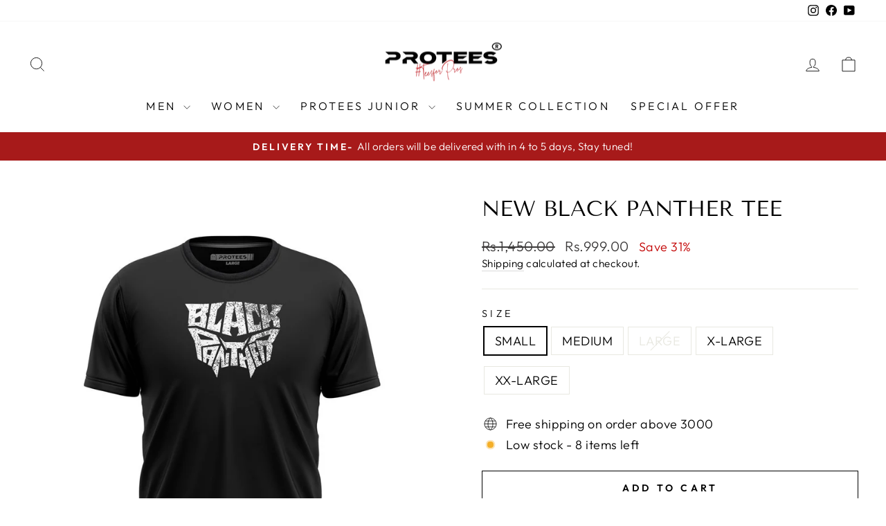

--- FILE ---
content_type: text/javascript; charset=utf-8
request_url: https://protees.pk/products/new-black-panther-tee.js
body_size: 708
content:
{"id":8612432412925,"title":"NEW BLACK PANTHER TEE","handle":"new-black-panther-tee","description":"\u003cp class=\"p1\"\u003e\u003cspan class=\"s1\"\u003e\u003cstrong\u003eProduct Description:\u003cspan\u003e \u003c\/span\u003e\u003c\/strong\u003e\u003cspan class=\"Apple-converted-space\"\u003e\u003cstrong\u003e     \u003c\/strong\u003e\u003cspan\u003e \u003c\/span\u003e                                                         \u003c\/span\u003e\u003c\/span\u003e\u003c\/p\u003e\n\u003cp class=\"p1\"\u003e\u003cspan class=\"s2\"\u003e Shirt featuring  Half Sleeves .\u003c\/span\u003e\u003c\/p\u003e\n\u003cp class=\"p1\"\u003e\u003cstrong\u003e\u003cspan class=\"s1\"\u003eComposition \u0026amp; Care:\u003c\/span\u003e\u003c\/strong\u003e\u003c\/p\u003e\n\u003cul class=\"ul1\"\u003e\n\u003cli class=\"li1\"\u003e\n\u003cspan class=\"s3\"\u003e\u003c\/span\u003e100% cotton \u003c\/li\u003e\n\u003cli class=\"li1\"\u003eWashable Screen Print  \u003c\/li\u003e\n\u003cli class=\"li1\"\u003e\n\u003cspan class=\"s3\"\u003e\u003c\/span\u003e\u003cspan class=\"s2\"\u003eWash at maximum 30 Degree. \u003c\/span\u003e\n\u003c\/li\u003e\n\u003cli class=\"li1\"\u003e\n\u003cspan class=\"s3\"\u003e\u003c\/span\u003e\u003cspan class=\"s2\"\u003eDo not bleach. \u003c\/span\u003e\n\u003c\/li\u003e\n\u003cli class=\"li1\"\u003e\n\u003cspan class=\"s3\"\u003e\u003c\/span\u003e\u003cspan class=\"s2\"\u003eDo not tumble.\u003c\/span\u003e\n\u003c\/li\u003e\n\u003cli class=\"li1\"\u003e\n\u003cspan class=\"s3\"\u003e\u003c\/span\u003e\u003cspan class=\"s2\"\u003eDry flat.\u003c\/span\u003e\n\u003c\/li\u003e\n\u003cli class=\"li1\"\u003e\n\u003cspan class=\"s3\"\u003e\u003c\/span\u003e\u003cspan class=\"s2\"\u003eMedium Iron inside .\u003c\/span\u003e\n\u003c\/li\u003e\n\u003c\/ul\u003e","published_at":"2024-06-22T16:08:32+05:00","created_at":"2024-06-22T16:08:32+05:00","vendor":"PROTEES","type":"shirts","tags":["BATMAN","JUSTICE LEAGUE","SUPERMAN"],"price":99900,"price_min":99900,"price_max":99900,"available":true,"price_varies":false,"compare_at_price":145000,"compare_at_price_min":145000,"compare_at_price_max":145000,"compare_at_price_varies":false,"variants":[{"id":45368127488253,"title":"SMALL","option1":"SMALL","option2":null,"option3":null,"sku":null,"requires_shipping":true,"taxable":true,"featured_image":null,"available":true,"name":"NEW BLACK PANTHER TEE - SMALL","public_title":"SMALL","options":["SMALL"],"price":99900,"weight":200,"compare_at_price":145000,"inventory_management":"shopify","barcode":"47120125","requires_selling_plan":false,"selling_plan_allocations":[]},{"id":45368127521021,"title":"MEDIUM","option1":"MEDIUM","option2":null,"option3":null,"sku":null,"requires_shipping":true,"taxable":true,"featured_image":null,"available":true,"name":"NEW BLACK PANTHER TEE - MEDIUM","public_title":"MEDIUM","options":["MEDIUM"],"price":99900,"weight":200,"compare_at_price":145000,"inventory_management":"shopify","barcode":"47152893","requires_selling_plan":false,"selling_plan_allocations":[]},{"id":45368127553789,"title":"LARGE","option1":"LARGE","option2":null,"option3":null,"sku":null,"requires_shipping":true,"taxable":true,"featured_image":null,"available":false,"name":"NEW BLACK PANTHER TEE - LARGE","public_title":"LARGE","options":["LARGE"],"price":99900,"weight":200,"compare_at_price":145000,"inventory_management":"shopify","barcode":"47185661","requires_selling_plan":false,"selling_plan_allocations":[]},{"id":45368127586557,"title":"X-LARGE","option1":"X-LARGE","option2":null,"option3":null,"sku":null,"requires_shipping":true,"taxable":true,"featured_image":null,"available":true,"name":"NEW BLACK PANTHER TEE - X-LARGE","public_title":"X-LARGE","options":["X-LARGE"],"price":99900,"weight":200,"compare_at_price":145000,"inventory_management":"shopify","barcode":"47218429","requires_selling_plan":false,"selling_plan_allocations":[]},{"id":45368127619325,"title":"XX-LARGE","option1":"XX-LARGE","option2":null,"option3":null,"sku":null,"requires_shipping":true,"taxable":true,"featured_image":null,"available":true,"name":"NEW BLACK PANTHER TEE - XX-LARGE","public_title":"XX-LARGE","options":["XX-LARGE"],"price":99900,"weight":200,"compare_at_price":145000,"inventory_management":"shopify","barcode":"47251197","requires_selling_plan":false,"selling_plan_allocations":[]}],"images":["\/\/cdn.shopify.com\/s\/files\/1\/0397\/7976\/2327\/files\/1C05F934-E027-483F-B05A-B5E847DF0575.jpg?v=1719054587"],"featured_image":"\/\/cdn.shopify.com\/s\/files\/1\/0397\/7976\/2327\/files\/1C05F934-E027-483F-B05A-B5E847DF0575.jpg?v=1719054587","options":[{"name":"Size","position":1,"values":["SMALL","MEDIUM","LARGE","X-LARGE","XX-LARGE"]}],"url":"\/products\/new-black-panther-tee","media":[{"alt":null,"id":33864045625597,"position":1,"preview_image":{"aspect_ratio":1.0,"height":1000,"width":1000,"src":"https:\/\/cdn.shopify.com\/s\/files\/1\/0397\/7976\/2327\/files\/1C05F934-E027-483F-B05A-B5E847DF0575.jpg?v=1719054587"},"aspect_ratio":1.0,"height":1000,"media_type":"image","src":"https:\/\/cdn.shopify.com\/s\/files\/1\/0397\/7976\/2327\/files\/1C05F934-E027-483F-B05A-B5E847DF0575.jpg?v=1719054587","width":1000}],"requires_selling_plan":false,"selling_plan_groups":[]}